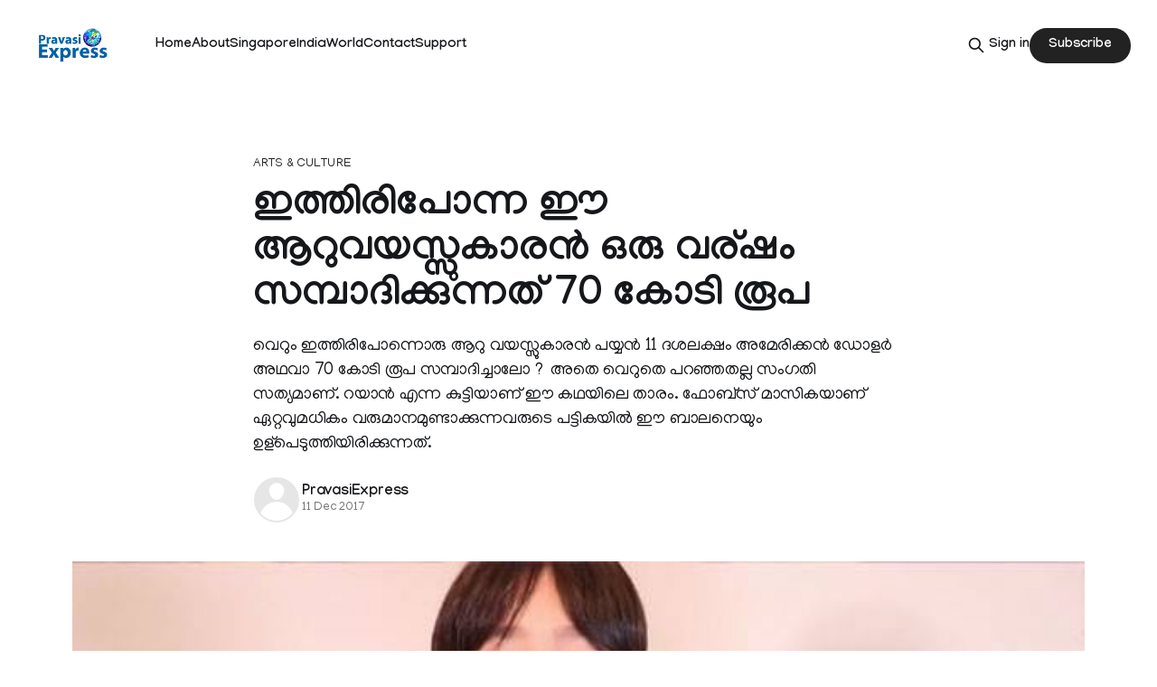

--- FILE ---
content_type: text/html; charset=utf-8
request_url: https://pravasiexpress.com/baby-rayaan-video/
body_size: 8219
content:
<!DOCTYPE html>
<html lang="en">
<head>

    <title>ഇത്തിരിപോന്ന ഈ ആറുവയസ്സുകാരന്‍ ഒരു വര്ഷം സമ്പാദിക്കുന്നത്  70 കോടി രൂപ</title>
    <meta charset="utf-8">
    <meta name="viewport" content="width=device-width, initial-scale=1.0">
    
    <link rel="preload" as="style" href="https://pravasiexpress.com/assets/built/screen.css?v=a286c591e8">
    <link rel="preload" as="script" href="https://pravasiexpress.com/assets/built/source.js?v=a286c591e8">
    
    <link rel="preload" as="font" type="font/woff2" href="https://pravasiexpress.com/assets/fonts/inter-roman.woff2?v=a286c591e8" crossorigin="anonymous">
<style>
    @font-face {
        font-family: "Inter";
        font-style: normal;
        font-weight: 100 900;
        font-display: optional;
        src: url(https://pravasiexpress.com/assets/fonts/inter-roman.woff2?v=a286c591e8) format("woff2");
        unicode-range: U+0000-00FF, U+0131, U+0152-0153, U+02BB-02BC, U+02C6, U+02DA, U+02DC, U+0304, U+0308, U+0329, U+2000-206F, U+2074, U+20AC, U+2122, U+2191, U+2193, U+2212, U+2215, U+FEFF, U+FFFD;
    }
</style>

    <link rel="stylesheet" type="text/css" href="https://pravasiexpress.com/assets/built/screen.css?v=a286c591e8">

    <style>
        :root {
            --background-color: #ffffff
        }
    </style>

    <script>
        /* The script for calculating the color contrast has been taken from
        https://gomakethings.com/dynamically-changing-the-text-color-based-on-background-color-contrast-with-vanilla-js/ */
        var accentColor = getComputedStyle(document.documentElement).getPropertyValue('--background-color');
        accentColor = accentColor.trim().slice(1);

        if (accentColor.length === 3) {
            accentColor = accentColor[0] + accentColor[0] + accentColor[1] + accentColor[1] + accentColor[2] + accentColor[2];
        }

        var r = parseInt(accentColor.substr(0, 2), 16);
        var g = parseInt(accentColor.substr(2, 2), 16);
        var b = parseInt(accentColor.substr(4, 2), 16);
        var yiq = ((r * 299) + (g * 587) + (b * 114)) / 1000;
        var textColor = (yiq >= 128) ? 'dark' : 'light';

        document.documentElement.className = `has-${textColor}-text`;
    </script>

    <meta name="description" content="വെറും ഇത്തിരിപോന്നൊരു ആറു വയസ്സുകാരന്‍ പയ്യന്‍ 11 ദശലക്ഷം അമേരിക്കന്‍ ഡോളര്‍ അഥവാ 70 കോടി രൂപ സമ്പാദിച്ചാലോ ?  അതെ വെറുതെ പറഞ്ഞതല്ല സംഗതി സത്യമാണ്. റയാന്‍ എന്ന കുട്ടിയാണ് ഈ കഥയിലെ താരം. ഫോബ്‌സ് മാസികയാണ് ഏറ്റവുമധികം വരുമാനമുണ്ടാക്കുന്നവരുടെ പട്ടികയില്‍ ഈ ബാലനെയും ഉള്പെടുത്തിയിരിക്കുന്നത്.">
    <link rel="icon" href="https://pravasiexpress.com/content/images/size/w256h256/2025/09/PEGlobe-India_English.png" type="image/png">
    <link rel="canonical" href="https://pravasiexpress.com/baby-rayaan-video/">
    <meta name="referrer" content="no-referrer-when-downgrade">
    
    <meta property="og:site_name" content="PravasiExpress">
    <meta property="og:type" content="article">
    <meta property="og:title" content="ഇത്തിരിപോന്ന ഈ ആറുവയസ്സുകാരന്‍ ഒരു വര്ഷം സമ്പാദിക്കുന്നത്  70 കോടി രൂപ">
    <meta property="og:description" content="വെറും ഇത്തിരിപോന്നൊരു ആറു വയസ്സുകാരന്‍ പയ്യന്‍ 11 ദശലക്ഷം അമേരിക്കന്‍ ഡോളര്‍ അഥവാ 70 കോടി രൂപ സമ്പാദിച്ചാലോ ?  അതെ വെറുതെ പറഞ്ഞതല്ല സംഗതി സത്യമാണ്. റയാന്‍ എന്ന കുട്ടിയാണ് ഈ കഥയിലെ താരം. ഫോബ്‌സ് മാസികയാണ് ഏറ്റവുമധികം വരുമാനമുണ്ടാക്കുന്നവരുടെ പട്ടികയില്‍ ഈ ബാലനെയും ഉള്പെടുത്തിയിരിക്കുന്നത്.">
    <meta property="og:url" content="https://pravasiexpress.com/baby-rayaan-video/">
    <meta property="og:image" content="https://pravasiexpress.com/content/images/2025/09/rayan-1-1.jpg">
    <meta property="article:published_time" content="2017-12-11T10:20:34.000Z">
    <meta property="article:modified_time" content="2025-09-14T05:38:36.000Z">
    <meta property="article:tag" content="Arts &amp;amp; Culture">
    <meta property="article:tag" content="Lifestyle">
    
    <meta property="article:publisher" content="https://www.facebook.com/PravasiExpress/">
    <meta name="twitter:card" content="summary_large_image">
    <meta name="twitter:title" content="ഇത്തിരിപോന്ന ഈ ആറുവയസ്സുകാരന്‍ ഒരു വര്ഷം സമ്പാദിക്കുന്നത്  70 കോടി രൂപ">
    <meta name="twitter:description" content="വെറും ഇത്തിരിപോന്നൊരു ആറു വയസ്സുകാരന്‍ പയ്യന്‍ 11 ദശലക്ഷം അമേരിക്കന്‍ ഡോളര്‍ അഥവാ 70 കോടി രൂപ സമ്പാദിച്ചാലോ ?  അതെ വെറുതെ പറഞ്ഞതല്ല സംഗതി സത്യമാണ്. റയാന്‍ എന്ന കുട്ടിയാണ് ഈ കഥയിലെ താരം. ഫോബ്‌സ് മാസികയാണ് ഏറ്റവുമധികം വരുമാനമുണ്ടാക്കുന്നവരുടെ പട്ടികയില്‍ ഈ ബാലനെയും ഉള്പെടുത്തിയിരിക്കുന്നത്.">
    <meta name="twitter:url" content="https://pravasiexpress.com/baby-rayaan-video/">
    <meta name="twitter:image" content="https://pravasiexpress.com/content/images/2025/09/rayan-1-1.jpg">
    <meta name="twitter:label1" content="Written by">
    <meta name="twitter:data1" content="PravasiExpress">
    <meta name="twitter:label2" content="Filed under">
    <meta name="twitter:data2" content="Arts &amp; Culture, Lifestyle">
    <meta name="twitter:site" content="@PravasiExpress">
    <meta property="og:image:width" content="600">
    <meta property="og:image:height" content="361">
    
    <script type="application/ld+json">
{
    "@context": "https://schema.org",
    "@type": "Article",
    "publisher": {
        "@type": "Organization",
        "name": "PravasiExpress",
        "url": "https://pravasiexpress.com/",
        "logo": {
            "@type": "ImageObject",
            "url": "https://pravasiexpress.com/content/images/2025/09/PE-Logo-English--1-.png"
        }
    },
    "author": {
        "@type": "Person",
        "name": "PravasiExpress",
        "url": "https://pravasiexpress.com/author/pravasiexpress/",
        "sameAs": []
    },
    "headline": "ഇത്തിരിപോന്ന ഈ ആറുവയസ്സുകാരന്‍ ഒരു വര്ഷം സമ്പാദിക്കുന്നത്  70 കോടി രൂപ",
    "url": "https://pravasiexpress.com/baby-rayaan-video/",
    "datePublished": "2017-12-11T10:20:34.000Z",
    "dateModified": "2025-09-14T05:38:36.000Z",
    "image": {
        "@type": "ImageObject",
        "url": "https://pravasiexpress.com/content/images/2025/09/rayan-1-1.jpg",
        "width": 600,
        "height": 361
    },
    "keywords": "Arts & Culture, Lifestyle",
    "description": "വെറും ഇത്തിരിപോന്നൊരു ആറു വയസ്സുകാരന്‍ പയ്യന്‍ 11 ദശലക്ഷം അമേരിക്കന്‍ ഡോളര്‍ അഥവാ 70 കോടി രൂപ സമ്പാദിച്ചാലോ ?  അതെ വെറുതെ പറഞ്ഞതല്ല സംഗതി സത്യമാണ്. റയാന്‍ എന്ന കുട്ടിയാണ് ഈ കഥയിലെ താരം. ഫോബ്‌സ് മാസികയാണ് ഏറ്റവുമധികം വരുമാനമുണ്ടാക്കുന്നവരുടെ പട്ടികയില്‍ ഈ ബാലനെയും ഉള്പെടുത്തിയിരിക്കുന്നത്.",
    "mainEntityOfPage": "https://pravasiexpress.com/baby-rayaan-video/"
}
    </script>

    <meta name="generator" content="Ghost 6.12">
    <link rel="alternate" type="application/rss+xml" title="PravasiExpress" href="https://pravasiexpress.com/rss/">
    <script defer src="https://cdn.jsdelivr.net/ghost/portal@~2.56/umd/portal.min.js" data-i18n="true" data-ghost="https://pravasiexpress.com/" data-key="96952025c9125dfb6ddfe2e59c" data-api="https://pravasiexpress.ghost.io/ghost/api/content/" data-locale="en" crossorigin="anonymous"></script><style id="gh-members-styles">.gh-post-upgrade-cta-content,
.gh-post-upgrade-cta {
    display: flex;
    flex-direction: column;
    align-items: center;
    font-family: -apple-system, BlinkMacSystemFont, 'Segoe UI', Roboto, Oxygen, Ubuntu, Cantarell, 'Open Sans', 'Helvetica Neue', sans-serif;
    text-align: center;
    width: 100%;
    color: #ffffff;
    font-size: 16px;
}

.gh-post-upgrade-cta-content {
    border-radius: 8px;
    padding: 40px 4vw;
}

.gh-post-upgrade-cta h2 {
    color: #ffffff;
    font-size: 28px;
    letter-spacing: -0.2px;
    margin: 0;
    padding: 0;
}

.gh-post-upgrade-cta p {
    margin: 20px 0 0;
    padding: 0;
}

.gh-post-upgrade-cta small {
    font-size: 16px;
    letter-spacing: -0.2px;
}

.gh-post-upgrade-cta a {
    color: #ffffff;
    cursor: pointer;
    font-weight: 500;
    box-shadow: none;
    text-decoration: underline;
}

.gh-post-upgrade-cta a:hover {
    color: #ffffff;
    opacity: 0.8;
    box-shadow: none;
    text-decoration: underline;
}

.gh-post-upgrade-cta a.gh-btn {
    display: block;
    background: #ffffff;
    text-decoration: none;
    margin: 28px 0 0;
    padding: 8px 18px;
    border-radius: 4px;
    font-size: 16px;
    font-weight: 600;
}

.gh-post-upgrade-cta a.gh-btn:hover {
    opacity: 0.92;
}</style>
    <script defer src="https://cdn.jsdelivr.net/ghost/sodo-search@~1.8/umd/sodo-search.min.js" data-key="96952025c9125dfb6ddfe2e59c" data-styles="https://cdn.jsdelivr.net/ghost/sodo-search@~1.8/umd/main.css" data-sodo-search="https://pravasiexpress.ghost.io/" data-locale="en" crossorigin="anonymous"></script>
    
    <link href="https://pravasiexpress.com/webmentions/receive/" rel="webmention">
    <script defer src="/public/cards.min.js?v=a286c591e8"></script>
    <link rel="stylesheet" type="text/css" href="/public/cards.min.css?v=a286c591e8">
    <script defer src="/public/comment-counts.min.js?v=a286c591e8" data-ghost-comments-counts-api="https://pravasiexpress.com/members/api/comments/counts/"></script>
    <script defer src="/public/member-attribution.min.js?v=a286c591e8"></script>
    <script defer src="/public/ghost-stats.min.js?v=a286c591e8" data-stringify-payload="false" data-datasource="analytics_events" data-storage="localStorage" data-host="https://pravasiexpress.com/.ghost/analytics/api/v1/page_hit"  tb_site_uuid="4be7b9f9-69fd-4b04-b1e1-af313ab824ce" tb_post_uuid="f1d190d2-b219-4ba2-8e29-804b82ad9d4c" tb_post_type="post" tb_member_uuid="undefined" tb_member_status="undefined"></script><style>:root {--ghost-accent-color: #222222;}</style>
    <link rel="preconnect" href="https://fonts.googleapis.com">
<link rel="preconnect" href="https://fonts.gstatic.com" crossorigin>
<link href="https://fonts.googleapis.com/css2?family=Manjari:wght@100;400;700&display=swap" rel="stylesheet">

<style>
  :root {
    --gh-font-heading: "Manjari", sans-serif;
    --gh-font-body: "Manjari", sans-serif;
  }

  body {
    font-family: var(--gh-font-body);
  }

  h1, h2, h3, h4, h5, h6 {
    font-family: var(--gh-font-heading);
  }
</style>

</head>
<body class="post-template tag-arts-n-culture-68c53031e537e7001b96fe29 tag-lifestyle-68c53031e537e7001b96fe21 tag-hash-migrated-1757753384582 tag-hash-wp-68c53031e537e7001b96fe12 tag-hash-wp-post-68c53031e537e7001b96fe13 tag-hash-import-2025-09-13-16-50 has-sans-title has-sans-body">

<div class="gh-viewport">
    
    <header id="gh-navigation" class="gh-navigation is-left-logo gh-outer">
    <div class="gh-navigation-inner gh-inner">

        <div class="gh-navigation-brand">
            <a class="gh-navigation-logo is-title" href="https://pravasiexpress.com">
                    <img src="https://pravasiexpress.com/content/images/2025/09/PE-Logo-English--1-.png" alt="PravasiExpress">
            </a>
            <button class="gh-search gh-icon-button" aria-label="Search this site" data-ghost-search>
    <svg xmlns="http://www.w3.org/2000/svg" fill="none" viewBox="0 0 24 24" stroke="currentColor" stroke-width="2" width="20" height="20"><path stroke-linecap="round" stroke-linejoin="round" d="M21 21l-6-6m2-5a7 7 0 11-14 0 7 7 0 0114 0z"></path></svg></button>            <button class="gh-burger gh-icon-button" aria-label="Menu">
                <svg xmlns="http://www.w3.org/2000/svg" width="24" height="24" fill="currentColor" viewBox="0 0 256 256"><path d="M224,128a8,8,0,0,1-8,8H40a8,8,0,0,1,0-16H216A8,8,0,0,1,224,128ZM40,72H216a8,8,0,0,0,0-16H40a8,8,0,0,0,0,16ZM216,184H40a8,8,0,0,0,0,16H216a8,8,0,0,0,0-16Z"></path></svg>                <svg xmlns="http://www.w3.org/2000/svg" width="24" height="24" fill="currentColor" viewBox="0 0 256 256"><path d="M205.66,194.34a8,8,0,0,1-11.32,11.32L128,139.31,61.66,205.66a8,8,0,0,1-11.32-11.32L116.69,128,50.34,61.66A8,8,0,0,1,61.66,50.34L128,116.69l66.34-66.35a8,8,0,0,1,11.32,11.32L139.31,128Z"></path></svg>            </button>
        </div>

        <nav class="gh-navigation-menu">
            <ul class="nav">
    <li class="nav-home"><a href="https://pravasiexpress.com/">Home</a></li>
    <li class="nav-about"><a href="https://pravasiexpress.com/about/">About</a></li>
    <li class="nav-singapore"><a href="https://pravasiexpress.com/tag/singapore/">Singapore</a></li>
    <li class="nav-india"><a href="https://pravasiexpress.com/tag/india/">India</a></li>
    <li class="nav-world"><a href="https://pravasiexpress.com/tag/world/">World</a></li>
    <li class="nav-contact"><a href="https://pravasiexpress.com/contact/">Contact</a></li>
    <li class="nav-support"><a href="https://pravasiexpress.com/support/">Support</a></li>
</ul>

        </nav>

        <div class="gh-navigation-actions">
                <button class="gh-search gh-icon-button" aria-label="Search this site" data-ghost-search>
    <svg xmlns="http://www.w3.org/2000/svg" fill="none" viewBox="0 0 24 24" stroke="currentColor" stroke-width="2" width="20" height="20"><path stroke-linecap="round" stroke-linejoin="round" d="M21 21l-6-6m2-5a7 7 0 11-14 0 7 7 0 0114 0z"></path></svg></button>                <div class="gh-navigation-members">
                            <a href="#/portal/signin" data-portal="signin">Sign in</a>
                                <a class="gh-button" href="#/portal/signup" data-portal="signup">Subscribe</a>
                </div>
        </div>

    </div>
</header>

    

<main class="gh-main">

    <article class="gh-article post tag-arts-n-culture-68c53031e537e7001b96fe29 tag-lifestyle-68c53031e537e7001b96fe21 tag-hash-migrated-1757753384582 tag-hash-wp-68c53031e537e7001b96fe12 tag-hash-wp-post-68c53031e537e7001b96fe13 tag-hash-import-2025-09-13-16-50">

        <header class="gh-article-header gh-canvas">

                <a class="gh-article-tag" href="https://pravasiexpress.com/tag/arts-n-culture-68c53031e537e7001b96fe29/">Arts &amp; Culture</a>
            <h1 class="gh-article-title is-title">ഇത്തിരിപോന്ന ഈ ആറുവയസ്സുകാരന്‍ ഒരു വര്ഷം സമ്പാദിക്കുന്നത്  70 കോടി രൂപ</h1>
                <p class="gh-article-excerpt is-body">വെറും ഇത്തിരിപോന്നൊരു ആറു വയസ്സുകാരന്‍ പയ്യന്‍ 11 ദശലക്ഷം അമേരിക്കന്‍ ഡോളര്‍ അഥവാ 70 കോടി രൂപ സമ്പാദിച്ചാലോ ?  അതെ വെറുതെ പറഞ്ഞതല്ല സംഗതി സത്യമാണ്. റയാന്‍ എന്ന കുട്ടിയാണ് ഈ കഥയിലെ താരം. ഫോബ്‌സ് മാസികയാണ് ഏറ്റവുമധികം വരുമാനമുണ്ടാക്കുന്നവരുടെ പട്ടികയില്‍ ഈ ബാലനെയും ഉള്പെടുത്തിയിരിക്കുന്നത്.</p>

            <div class="gh-article-meta">
                <div class="gh-article-author-image instapaper_ignore">
                            <a href="/author/pravasiexpress/"><svg viewBox="0 0 24 24" xmlns="http://www.w3.org/2000/svg"><g fill="none" fill-rule="evenodd"><path d="M3.513 18.998C4.749 15.504 8.082 13 12 13s7.251 2.504 8.487 5.998C18.47 21.442 15.417 23 12 23s-6.47-1.558-8.487-4.002zM12 12c2.21 0 4-2.79 4-5s-1.79-4-4-4-4 1.79-4 4 1.79 5 4 5z" fill="#FFF"/></g></svg>
</a>
                </div>
                <div class="gh-article-meta-wrapper">
                    <h4 class="gh-article-author-name"><a href="/author/pravasiexpress/">PravasiExpress</a></h4>
                    <div class="gh-article-meta-content">
                        <time class="gh-article-meta-date" datetime="2017-12-11">11 Dec 2017</time>
                    </div>
                </div>
            </div>

                <figure class="gh-article-image">
        <img
            srcset="/content/images/size/w320/2025/09/rayan-1-1.jpg 320w,
                    /content/images/size/w600/2025/09/rayan-1-1.jpg 600w,
                    /content/images/size/w960/2025/09/rayan-1-1.jpg 960w,
                    /content/images/size/w1200/2025/09/rayan-1-1.jpg 1200w,
                    /content/images/size/w2000/2025/09/rayan-1-1.jpg 2000w"
            sizes="(max-width: 1200px) 100vw, 1120px"
            src="/content/images/size/w1200/2025/09/rayan-1-1.jpg"
            alt="ഇത്തിരിപോന്ന ഈ ആറുവയസ്സുകാരന്‍ ഒരു വര്ഷം സമ്പാദിക്കുന്നത്  70 കോടി രൂപ"
        >
            <figcaption>rayan</figcaption>
    </figure>

        </header>

        <section class="gh-content gh-canvas is-body">
            <p>വെറും ഇത്തിരിപോന്നൊരു ആറു വയസ്സുകാരന്‍ പയ്യന്‍ 11 ദശലക്ഷം അമേരിക്കന്‍ ഡോളര്‍ അഥവാ 70 കോടി രൂപ സമ്പാദിച്ചാലോ ?  അതെ വെറുതെ പറഞ്ഞതല്ല സംഗതി സത്യമാണ്. റയാന്‍ എന്ന കുട്ടിയാണ് ഈ കഥയിലെ താരം. ഫോബ്‌സ് മാസികയാണ് ഏറ്റവുമധികം വരുമാനമുണ്ടാക്കുന്നവരുടെ പട്ടികയില്‍ ഈ ബാലനെയും ഉള്പെടുത്തിയിരിക്കുന്നത്.</p><p>ഇനീ റയാന്റെ ജോലി എന്താണെന്ന് പറയാം. എല്ലാ കുഞ്ഞുങ്ങളും കളിപ്പാട്ടങ്ങള്‍ വെച്ചു കളിച്ചു കൊണ്ടിരിക്കുമ്പോള്‍ കക്ഷി വെറുതെ കളിക്കുക അല്ല ചെയ്യുന്നത് പകരം  കളിപ്പാട്ടങ്ങളുടെ നിരൂപണമാണ് റയാന്റെ ജോലി. അതെ നമ്മുടെ യുടൂബില്‍ ഒക്കെ സിനിമാ, ഗാഡ്ജറ്റ് നിരൂപണങ്ങള്‍ വരില്ലേ, അതുപോലെ തന്നെ.</p><p>എല്ലാ കുട്ടികളേയും പോലെ കളിപ്പാട്ടത്തോടുള്ള താത്പര്യമുണ്ടായിരുന്നു. ഇത് പിന്നീട് കളിപ്പാട്ടങ്ങളുടെ റിവ്യൂ കാണുന്നതിലേക്കും നീങ്ങി. പിന്നെ എന്തുകൊണ്ട് തനിക്കും ഇത് ചെയ്യാന്‍ സാധിക്കില്ല എന്ന് ചിന്തിക്കുന്നത്. വലിയവര്‍ കളിപ്പാട്ടത്തെക്കുറിച്ച് പറയുന്നതിലും ആധികാരികത താന്‍ പറയുന്നതാകുമെന്ന് റയാന്‍ ചിന്തിച്ചു. ഇതോടെ 2015ല്‍ തന്റെ നാലാം വയസ്സില്‍ റയാന്‍ ടോയ്‌സ് റിവ്യൂ എന്ന പേരില്‍ ഒരു ചാനല്‍ ആരംഭിക്കുകയും റിവ്യൂ നടത്തുകയും ചെയ്യുകയായിരുന്നു.</p><p>വളരെ വേഗത്തില്‍ കക്ഷി ഹിറ്റ്‌ ആയെന്നു പറഞ്ഞാല്‍ മതിയല്ലോ. 2015 ജൂലൈയില്‍ ചിത്രീകരിച്ച വീഡിയോക്ക് 80 ലക്ഷത്തിലധികം ആളുകളാണ് കണ്ടത്. മാതാപിതാക്കളുടെ സഹായത്തോടെയാണ് റയാന്‍ റിവ്യൂ നടത്തുന്നത്. ചിത്രീകരവും എഡിറ്റിങ്ങുമൊക്കെ മാതാപിതാക്കള്‍ ചെയ്യും. മാസം ഒരു മില്യന്‍ ഡോളറിലധികമാണ് വരുമാനം. പ്രതിവര്‍ഷം 70 കോടി ഇന്ത്യന്‍ രൂപയോളം വരും യുട്യൂബില്‍ നിന്ന് ലഭിക്കുന്ന പണം. പ്രശസ്തനായതോടെ പല പ്രമുഖ കളിപ്പാട്ട കമ്പനികളും തങ്ങളുടെ പുതിയ ഉല്‍പ്പന്നങ്ങള്‍ റയാന് അയച്ചുകൊടുത്ത് റിവ്യൂ ചെയ്യിക്കുന്നുണ്ട് ഇപ്പോള്‍. റയാന്‍ യൂട്യൂബ് ചാനല്‍ സബ്‌സ്‌ക്രൈബ് ചെയ്തിരിക്കുന്നത് 10,134,637 ആളുകളാണ്.</p>
        </section>

    </article>

        <div class="gh-comments gh-canvas">
            
        <script defer src="https://cdn.jsdelivr.net/ghost/comments-ui@~1.3/umd/comments-ui.min.js" data-locale="en" data-ghost-comments="https://pravasiexpress.com/" data-api="https://pravasiexpress.ghost.io/ghost/api/content/" data-admin="https://pravasiexpress.ghost.io/ghost/" data-key="96952025c9125dfb6ddfe2e59c" data-title="null" data-count="true" data-post-id="68c5305280a9a300012ada17" data-color-scheme="auto" data-avatar-saturation="60" data-accent-color="#222222" data-comments-enabled="all" data-publication="PravasiExpress" crossorigin="anonymous"></script>
    
        </div>

</main>


            <section class="gh-container is-grid gh-outer">
                <div class="gh-container-inner gh-inner">
                    <h2 class="gh-container-title">Read more</h2>
                    <div class="gh-feed">
                            <article class="gh-card post">
    <a class="gh-card-link" href="/social-media-platforms-removed-47-million-accounts-after-australia-banned-them-for-children/">
            <figure class="gh-card-image">
                <img
                    srcset="/content/images/size/w160/format/webp/2026/01/social-media-284639416-16x9_0.jpg 160w,
                            /content/images/size/w320/format/webp/2026/01/social-media-284639416-16x9_0.jpg 320w,
                            /content/images/size/w600/format/webp/2026/01/social-media-284639416-16x9_0.jpg 600w,
                            /content/images/size/w960/format/webp/2026/01/social-media-284639416-16x9_0.jpg 960w,
                            /content/images/size/w1200/format/webp/2026/01/social-media-284639416-16x9_0.jpg 1200w,
                            /content/images/size/w2000/format/webp/2026/01/social-media-284639416-16x9_0.jpg 2000w"
                    sizes="320px"
                    src="/content/images/size/w600/2026/01/social-media-284639416-16x9_0.jpg"
                    alt="Social media platforms removed 4.7 million accounts after Australia banned them for children"
                    loading="lazy"
                >
            </figure>
        <div class="gh-card-wrapper">
            <h3 class="gh-card-title is-title">Social media platforms removed 4.7 million accounts after Australia banned them for children</h3>
                    <p class="gh-card-excerpt is-body">Wellington: Social media companies have revoked access to about 4.7 million accounts identified as belonging to children in Australia since the country banned use of the platforms by those under 16, officials said.

“We stared down everybody who said it couldn&#39;t be done, some of the most</p>
            <footer class="gh-card-meta">
<!--
             -->                    <time class="gh-card-date" datetime="2026-01-17">17 Jan 2026</time>
                <!--
         --></footer>
        </div>
    </a>
</article>
                            <article class="gh-card post">
    <a class="gh-card-link" href="/cyclist-ashraf-found-dead/">
            <figure class="gh-card-image">
                <img
                    srcset="/content/images/size/w160/format/webp/2026/01/ashraf.jpg 160w,
                            /content/images/size/w320/format/webp/2026/01/ashraf.jpg 320w,
                            /content/images/size/w600/format/webp/2026/01/ashraf.jpg 600w,
                            /content/images/size/w960/format/webp/2026/01/ashraf.jpg 960w,
                            /content/images/size/w1200/format/webp/2026/01/ashraf.jpg 1200w,
                            /content/images/size/w2000/format/webp/2026/01/ashraf.jpg 2000w"
                    sizes="320px"
                    src="/content/images/size/w600/2026/01/ashraf.jpg"
                    alt="സൈക്കിള്‍ സഞ്ചാരി അഷ്‌റഫ് മരിച്ച നിലയില്‍"
                    loading="lazy"
                >
            </figure>
        <div class="gh-card-wrapper">
            <h3 class="gh-card-title is-title">സൈക്കിള്‍ സഞ്ചാരി അഷ്‌റഫ് മരിച്ച നിലയില്‍</h3>
                    <p class="gh-card-excerpt is-body">തൃശ്ശൂര്‍: സൈക്കിള്‍ യാത്രയിലൂടെ ശ്രദ്ധേയനായ സഞ്ചാരി തൃശ്ശൂര്‍ പത്താംകല്ല് സ്വദേശി അഷ്‌റഫിനെ(43) മരിച്ച നിലയില്‍ കണ്ടെത്തി. വടക്കാഞ്ചേ</p>
            <footer class="gh-card-meta">
<!--
             -->                    <time class="gh-card-date" datetime="2026-01-16">16 Jan 2026</time>
                <!--
         --></footer>
        </div>
    </a>
</article>
                            <article class="gh-card post">
    <a class="gh-card-link" href="/tradex-kerala-2026-logo-unveiled/">
            <figure class="gh-card-image">
                <img
                    srcset="/content/images/size/w160/format/webp/2026/01/The-logo-for-Tradex-Kerala-2026-has-not-been-unveiled.jpg 160w,
                            /content/images/size/w320/format/webp/2026/01/The-logo-for-Tradex-Kerala-2026-has-not-been-unveiled.jpg 320w,
                            /content/images/size/w600/format/webp/2026/01/The-logo-for-Tradex-Kerala-2026-has-not-been-unveiled.jpg 600w,
                            /content/images/size/w960/format/webp/2026/01/The-logo-for-Tradex-Kerala-2026-has-not-been-unveiled.jpg 960w,
                            /content/images/size/w1200/format/webp/2026/01/The-logo-for-Tradex-Kerala-2026-has-not-been-unveiled.jpg 1200w,
                            /content/images/size/w2000/format/webp/2026/01/The-logo-for-Tradex-Kerala-2026-has-not-been-unveiled.jpg 2000w"
                    sizes="320px"
                    src="/content/images/size/w600/2026/01/The-logo-for-Tradex-Kerala-2026-has-not-been-unveiled.jpg"
                    alt="ട്രേഡെക്സ് കേരള 2026: ലോഗോ പ്രകാശനം ചെയ്തു"
                    loading="lazy"
                >
            </figure>
        <div class="gh-card-wrapper">
            <h3 class="gh-card-title is-title">ട്രേഡെക്സ് കേരള 2026: ലോഗോ പ്രകാശനം ചെയ്തു</h3>
                    <p class="gh-card-excerpt is-body">കേരളത്തിലെ സൂക്ഷ്മ–ചെറുകിട–ഇടത്തരം (MSME) സംരംഭകർക്ക് തങ്ങളുടെ ഉത്പന്നങ്ങൾ അന്താരാഷ്ട്ര ബയർമാർക്ക് മുന്നിൽ അവതരിപ്പിക്കാനും കയറ്റുമതി സാധ്</p>
            <footer class="gh-card-meta">
<!--
             -->                    <time class="gh-card-date" datetime="2026-01-16">16 Jan 2026</time>
                <!--
         --></footer>
        </div>
    </a>
</article>
                            <article class="gh-card post">
    <a class="gh-card-link" href="/mahayuti-comes-to-power-in-bmc/">
            <figure class="gh-card-image">
                <img
                    srcset="/content/images/size/w160/format/webp/2026/01/8knus1k8_mahayuti-manifesto_625x300_11_January_26.jpg 160w,
                            /content/images/size/w320/format/webp/2026/01/8knus1k8_mahayuti-manifesto_625x300_11_January_26.jpg 320w,
                            /content/images/size/w600/format/webp/2026/01/8knus1k8_mahayuti-manifesto_625x300_11_January_26.jpg 600w,
                            /content/images/size/w960/format/webp/2026/01/8knus1k8_mahayuti-manifesto_625x300_11_January_26.jpg 960w,
                            /content/images/size/w1200/format/webp/2026/01/8knus1k8_mahayuti-manifesto_625x300_11_January_26.jpg 1200w,
                            /content/images/size/w2000/format/webp/2026/01/8knus1k8_mahayuti-manifesto_625x300_11_January_26.jpg 2000w"
                    sizes="320px"
                    src="/content/images/size/w600/2026/01/8knus1k8_mahayuti-manifesto_625x300_11_January_26.jpg"
                    alt="28 വർഷത്തെ താക്കറെ ആധിപത്യം അവസാനിപ്പിച്ചു: മഹായുതി ഇനി മുംബൈ ഭരിക്കും"
                    loading="lazy"
                >
            </figure>
        <div class="gh-card-wrapper">
            <h3 class="gh-card-title is-title">28 വർഷത്തെ താക്കറെ ആധിപത്യം അവസാനിപ്പിച്ചു: മഹായുതി ഇനി മുംബൈ ഭരിക്കും</h3>
                    <p class="gh-card-excerpt is-body">രാജ്യത്തെ ഏറ്റവും വലിയ കോപ്പറേഷനിൽ ഭരണം നേടി ബി ജെ പി മുന്നണി. മഹാരാഷ്ട്രയിലെ ബൃഹൻ മുംബൈ മുനിസിപ്പൽ കോർപ്പറേഷൻ തെരഞ്ഞെടുപ്പിൽ വിജയി</p>
            <footer class="gh-card-meta">
<!--
             -->                    <time class="gh-card-date" datetime="2026-01-16">16 Jan 2026</time>
                <!--
         --></footer>
        </div>
    </a>
</article>
                    </div>
                </div>
            </section>

    
    <footer class="gh-footer gh-outer">
    <div class="gh-footer-inner gh-inner">

        <div class="gh-footer-bar">
            <span class="gh-footer-logo is-title">
                    <img src="https://pravasiexpress.com/content/images/2025/09/PE-Logo-English--1-.png" alt="PravasiExpress">
            </span>
            <nav class="gh-footer-menu">
                <ul class="nav">
    <li class="nav-sign-up"><a href="#/portal/">Sign up</a></li>
</ul>

            </nav>
            <div class="gh-footer-copyright">
                Powered by <a href="https://ghost.org/" target="_blank" rel="noopener">Ghost</a>
            </div>
        </div>

                <section class="gh-footer-signup">
                    <h2 class="gh-footer-signup-header is-title">
                        PravasiExpress
                    </h2>
                    <p class="gh-footer-signup-subhead is-body">
                        A bilingual Malayalam, English Newspaper
                    </p>
                    <form class="gh-form" data-members-form>
    <input class="gh-form-input" id="footer-email" name="email" type="email" placeholder="jamie@example.com" required data-members-email>
    <button class="gh-button" type="submit" aria-label="Subscribe">
        <span><span>Subscribe</span> <svg xmlns="http://www.w3.org/2000/svg" width="32" height="32" fill="currentColor" viewBox="0 0 256 256"><path d="M224.49,136.49l-72,72a12,12,0,0,1-17-17L187,140H40a12,12,0,0,1,0-24H187L135.51,64.48a12,12,0,0,1,17-17l72,72A12,12,0,0,1,224.49,136.49Z"></path></svg></span>
        <svg xmlns="http://www.w3.org/2000/svg" height="24" width="24" viewBox="0 0 24 24">
    <g stroke-linecap="round" stroke-width="2" fill="currentColor" stroke="none" stroke-linejoin="round" class="nc-icon-wrapper">
        <g class="nc-loop-dots-4-24-icon-o">
            <circle cx="4" cy="12" r="3"></circle>
            <circle cx="12" cy="12" r="3"></circle>
            <circle cx="20" cy="12" r="3"></circle>
        </g>
        <style data-cap="butt">
            .nc-loop-dots-4-24-icon-o{--animation-duration:0.8s}
            .nc-loop-dots-4-24-icon-o *{opacity:.4;transform:scale(.75);animation:nc-loop-dots-4-anim var(--animation-duration) infinite}
            .nc-loop-dots-4-24-icon-o :nth-child(1){transform-origin:4px 12px;animation-delay:-.3s;animation-delay:calc(var(--animation-duration)/-2.666)}
            .nc-loop-dots-4-24-icon-o :nth-child(2){transform-origin:12px 12px;animation-delay:-.15s;animation-delay:calc(var(--animation-duration)/-5.333)}
            .nc-loop-dots-4-24-icon-o :nth-child(3){transform-origin:20px 12px}
            @keyframes nc-loop-dots-4-anim{0%,100%{opacity:.4;transform:scale(.75)}50%{opacity:1;transform:scale(1)}}
        </style>
    </g>
</svg>        <svg class="checkmark" xmlns="http://www.w3.org/2000/svg" viewBox="0 0 52 52">
    <path class="checkmark__check" fill="none" d="M14.1 27.2l7.1 7.2 16.7-16.8"/>
    <style>
        .checkmark {
            width: 40px;
            height: 40px;
            display: block;
            stroke-width: 2.5;
            stroke: currentColor;
            stroke-miterlimit: 10;
        }

        .checkmark__check {
            transform-origin: 50% 50%;
            stroke-dasharray: 48;
            stroke-dashoffset: 48;
            animation: stroke .3s cubic-bezier(0.650, 0.000, 0.450, 1.000) forwards;
        }

        @keyframes stroke {
            100% { stroke-dashoffset: 0; }
        }
    </style>
</svg>    </button>
    <p data-members-error></p>
</form>                </section>

    </div>
</footer>    
</div>

    <div class="pswp" tabindex="-1" role="dialog" aria-hidden="true">
    <div class="pswp__bg"></div>

    <div class="pswp__scroll-wrap">
        <div class="pswp__container">
            <div class="pswp__item"></div>
            <div class="pswp__item"></div>
            <div class="pswp__item"></div>
        </div>

        <div class="pswp__ui pswp__ui--hidden">
            <div class="pswp__top-bar">
                <div class="pswp__counter"></div>

                <button class="pswp__button pswp__button--close" title="Close (Esc)"></button>
                <button class="pswp__button pswp__button--share" title="Share"></button>
                <button class="pswp__button pswp__button--fs" title="Toggle fullscreen"></button>
                <button class="pswp__button pswp__button--zoom" title="Zoom in/out"></button>

                <div class="pswp__preloader">
                    <div class="pswp__preloader__icn">
                        <div class="pswp__preloader__cut">
                            <div class="pswp__preloader__donut"></div>
                        </div>
                    </div>
                </div>
            </div>

            <div class="pswp__share-modal pswp__share-modal--hidden pswp__single-tap">
                <div class="pswp__share-tooltip"></div>
            </div>

            <button class="pswp__button pswp__button--arrow--left" title="Previous (arrow left)"></button>
            <button class="pswp__button pswp__button--arrow--right" title="Next (arrow right)"></button>

            <div class="pswp__caption">
                <div class="pswp__caption__center"></div>
            </div>
        </div>
    </div>
</div>
<script src="https://pravasiexpress.com/assets/built/source.js?v=a286c591e8"></script>



</body>
</html>
